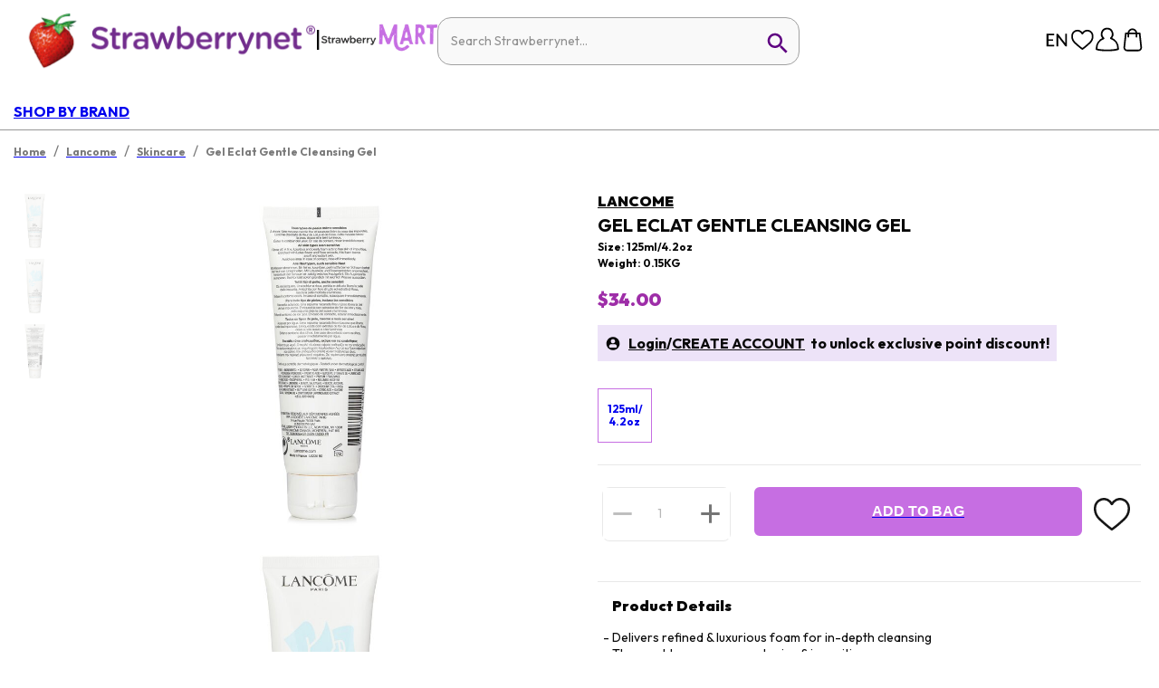

--- FILE ---
content_type: image/svg+xml
request_url: https://a.cdnsbn.com/images/ico-twitter.svg
body_size: 621
content:
<svg width="18" height="17" viewBox="0 0 18 17" xmlns="http://www.w3.org/2000/svg" xmlns:xlink="http://www.w3.org/1999/xlink">
    <defs>
        <path id="isy66fm1aa" d="M.033.02h17.479V17H.033z"/>
    </defs>
    <g fill="none" fill-rule="evenodd">
        <mask id="e2jbyw0zeb" fill="#fff">
            <use xlink:href="#isy66fm1aa"/>
        </mask>
        <path d="M17.512 8.51c0 4.689-3.913 8.49-8.74 8.49C3.946 17 .033 13.2.033 8.51c0-4.688 3.913-8.49 8.74-8.49 4.826 0 8.739 3.802 8.739 8.49" fill="#231F20" mask="url(#e2jbyw0zeb)"/>
        <path d="M4.237 11.6a4.354 4.354 0 0 0 2.151-.331c.31-.134.6-.303.865-.513a2.813 2.813 0 0 1-.5-.079 2.102 2.102 0 0 1-.872-.478 2.059 2.059 0 0 1-.32-.377 1.944 1.944 0 0 1-.22-.452c.022.002.04.001.057.004.273.044.545.03.814-.033a.13.13 0 0 0 .04-.017c-.622-.147-1.094-.483-1.4-1.03a1.91 1.91 0 0 1-.241-.953c.15.074.297.135.452.176.153.04.309.064.47.064-.6-.43-.914-1-.904-1.728.005-.333.1-.645.273-.94a5.91 5.91 0 0 0 3.057 1.91c.392.103.792.163 1.206.182l-.016-.093c-.205-1.066.494-2.085 1.556-2.317.744-.162 1.395.027 1.943.543.025.024.046.035.083.027a4.248 4.248 0 0 0 1.255-.469l-.018.058a2.008 2.008 0 0 1-.826 1.001.169.169 0 0 0-.04.035c.396-.04.775-.141 1.145-.295-.002.023-.016.035-.026.049-.26.36-.57.672-.933.933-.038.026-.05.053-.046.097.012.199.002.398-.012.596a5.824 5.824 0 0 1-1.564 3.523 5.543 5.543 0 0 1-2.844 1.63 6.533 6.533 0 0 1-1.755.151 5.848 5.848 0 0 1-2.073-.479 5.916 5.916 0 0 1-.712-.365l-.045-.03" fill="#FFF" mask="url(#e2jbyw0zeb)"/>
    </g>
</svg>
